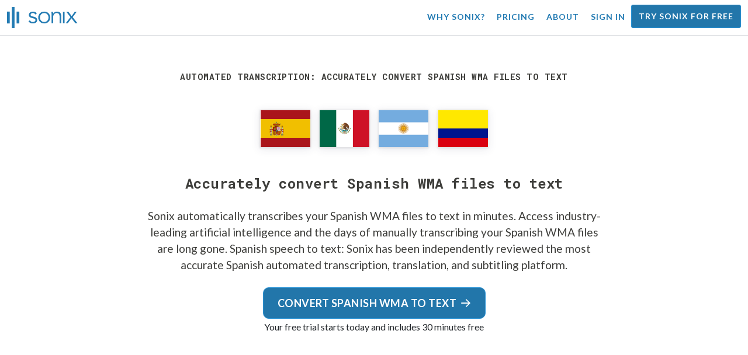

--- FILE ---
content_type: text/html; charset=utf-8
request_url: https://sonix.ai/convert-spanish-wma-files-to-text
body_size: 10801
content:
<!DOCTYPE html><html lang="en"><head><title>Accurately convert Spanish WMA files to text | Sonix</title><script>window.dataLayer = window.dataLayer || [];
dataLayer.push({'userId': ''});
dataLayer.push({'sonixId': ''});
dataLayer.push({'sonixIsCustomer': ''});</script><script>(function(w,d,s,l,i){w[l]=w[l]||[];w[l].push({'gtm.start': new Date().getTime(),event:'gtm.js'});var f=d.getElementsByTagName(s)[0], j=d.createElement(s),dl=l!='dataLayer'?'&l='+l:'';j.async=true;j.src= 'https://www.googletagmanager.com/gtm.js?id='+i+dl;f.parentNode.insertBefore(j,f); })(window,document,'script','dataLayer','GTM-TLWL6QS');</script><script>// Push pageview event after GTM loads
dataLayer.push({
  'event': 'page_view',
  'page_path': window.location.pathname,
  'page_title': document.title,
  'page_location': window.location.href
});</script><meta charset="utf-8" /><meta content="width=device-width, initial-scale=1, minimum-scale=1, shrink-to-fit=no" name="viewport" /><meta content="#237bb3" name="theme-color" /><meta content="Sonix is the best way for you to convert Spanish WMA files to text using our cutting-edge speech-to-text technology. Sonix has been independently reviewed as the most accurate Spanish transcription, translation, and subtitling service. Try Sonix for free today!" name="description" /><meta content="on" http-equiv="x-dns-prefetch-control" /><link href="//ajax.googleapis.com" rel="dns-prefetch" /><link href="//fonts.googleapis.com" rel="dns-prefetch" /><link href="//cdnjs.cloudflare.com" rel="dns-prefetch" /><link href="//www.googletagmanager.com" rel="dns-prefetch" /><link href="https://sonix.ai/convert-spanish-wma-files-to-text" rel="canonical" /><link href="https://sonix.ai/convert-spanish-wma-files-to-text" hreflang="x-default" rel="alternate" /><link href="https://sonix.ai/convert-spanish-wma-files-to-text" hreflang="en" rel="alternate" /><link href="https://sonix.ai/es/convert-spanish-wma-files-to-text" hreflang="es" rel="alternate" /><link href="https://sonix.ai/de/convert-spanish-wma-files-to-text" hreflang="de" rel="alternate" /><link href="https://sonix.ai/fr/convert-spanish-wma-files-to-text" hreflang="fr" rel="alternate" /><link href="https://sonix.ai/ru/convert-spanish-wma-files-to-text" hreflang="ru" rel="alternate" /><link href="https://sonix.ai/pt/convert-spanish-wma-files-to-text" hreflang="pt" rel="alternate" /><link href="https://sonix.ai/nl/convert-spanish-wma-files-to-text" hreflang="nl" rel="alternate" /><link href="https://sonix.ai/zh/convert-spanish-wma-files-to-text" hreflang="zh" rel="alternate" /><link href="https://sonix.ai/tr/convert-spanish-wma-files-to-text" hreflang="tr" rel="alternate" /><link href="https://sonix.ai/da/convert-spanish-wma-files-to-text" hreflang="da" rel="alternate" /><link href="https://sonix.ai/ja/convert-spanish-wma-files-to-text" hreflang="ja" rel="alternate" /><meta content="Accurately convert Spanish WMA files to text | Sonix" itemprop="name" /><meta content="Sonix is the best way for you to convert Spanish WMA files to text using our cutting-edge speech-to-text technology. Sonix has been independently reviewed as the most accurate Spanish transcription, translation, and subtitling service. Try Sonix for free today!" itemprop="description" /><meta content="https://sonix.ai/sonix-share-image.jpg" itemprop="image" /><meta content="summary" name="twitter:card" /><meta content="@trysonix" name="twitter:site" /><meta content="Accurately convert Spanish WMA files to text | Sonix" name="twitter:title" /><meta content="Sonix is the best way for you to convert Spanish WMA files to text using our cutting-edge speech-to-text technology. Sonix has been independently reviewed as the most accurate Spanish transcription, translation, and subtitling service. Try Sonix for free today!" name="twitter:description" /><meta content="@trysonix" name="twitter:creator" /><meta content="https://sonix.ai/sonix-share-image.jpg" name="twitter:image:src" /><meta content="Accurately convert Spanish WMA files to text | Sonix" property="og:title" /><meta content="article" property="og:type" /><meta content="https://sonix.ai/convert-spanish-wma-files-to-text" property="og:url" /><meta content="https://sonix.ai/sonix-share-image.jpg" property="og:image" /><meta content="https://sonix.ai/sonix-share-image.jpg" property="og:image:secure_url" /><meta content="Sonix is the best way for you to convert Spanish WMA files to text using our cutting-edge speech-to-text technology. Sonix has been independently reviewed as the most accurate Spanish transcription, translation, and subtitling service. Try Sonix for free today!" property="og:description" /><meta content="Sonix" property="og:site_name" /><meta content="en" property="og:locale" /><meta content="1013691755439806" property="fb:admins" /><script src="//d2wy8f7a9ursnm.cloudfront.net/v4/bugsnag.min.js"></script><script>window.bugsnagClient = bugsnag({
  apiKey: '93e57eeb3b18542fed46e12c5b7cd686',
  appVersion: '1.1',
  user: {"id":null,"name":null,"email":null}
})</script><script>/*! loadCSS. [c]2017 Filament Group, Inc. MIT License */
/* This file is meant as a standalone workflow for
- testing support for link[rel=preload]
- enabling async CSS loading in browsers that do not support rel=preload
- applying rel preload css once loaded, whether supported or not.
*/
(function (w) {
  "use strict";
  // rel=preload support test
  if (!w.loadCSS) {
    w.loadCSS = function () {
    };
  }
  // define on the loadCSS obj
  var rp = loadCSS.relpreload = {};
  // rel=preload feature support test
  // runs once and returns a function for compat purposes
  rp.support = (function () {
    var ret;
    try {
      ret = w.document.createElement("link").relList.supports("preload");
    } catch (e) {
      ret = false;
    }
    return function () {
      return ret;
    };
  })();

  // if preload isn't supported, get an asynchronous load by using a non-matching media attribute
  // then change that media back to its intended value on load
  rp.bindMediaToggle = function (link) {
    // remember existing media attr for ultimate state, or default to 'all'
    var finalMedia = link.media || "all";

    function enableStylesheet() {
      // unbind listeners
      if (link.addEventListener) {
        link.removeEventListener("load", enableStylesheet);
      } else if (link.attachEvent) {
        link.detachEvent("onload", enableStylesheet);
      }
      link.setAttribute("onload", null);
      link.media = finalMedia;
    }

    // bind load handlers to enable media
    if (link.addEventListener) {
      link.addEventListener("load", enableStylesheet);
    } else if (link.attachEvent) {
      link.attachEvent("onload", enableStylesheet);
    }

    // Set rel and non-applicable media type to start an async request
    // note: timeout allows this to happen async to let rendering continue in IE
    setTimeout(function () {
      link.rel = "stylesheet";
      link.media = "only x";
    });
    // also enable media after 3 seconds,
    // which will catch very old browsers (android 2.x, old firefox) that don't support onload on link
    setTimeout(enableStylesheet, 3000);
  };

  // loop through link elements in DOM
  rp.poly = function () {
    // double check this to prevent external calls from running
    if (rp.support()) {
      return;
    }
    var links = w.document.getElementsByTagName("link");
    for (var i = 0; i < links.length; i++) {
      var link = links[i];
      // qualify links to those with rel=preload and as=style attrs
      if (link.rel === "preload" && link.getAttribute("as") === "style" && !link.getAttribute("data-loadcss")) {
        // prevent rerunning on link
        link.setAttribute("data-loadcss", true);
        // bind listeners to toggle media back
        rp.bindMediaToggle(link);
      }
    }
  };

  // if unsupported, run the polyfill
  if (!rp.support()) {
    // run once at least
    rp.poly();

    // rerun poly on an interval until onload
    var run = w.setInterval(rp.poly, 500);
    if (w.addEventListener) {
      w.addEventListener("load", function () {
        rp.poly();
        w.clearInterval(run);
      });
    } else if (w.attachEvent) {
      w.attachEvent("onload", function () {
        rp.poly();
        w.clearInterval(run);
      });
    }
  }


  // commonjs
  if (typeof exports !== "undefined") {
    exports.loadCSS = loadCSS;
  }
  else {
    w.loadCSS = loadCSS;
  }
}(typeof global !== "undefined" ? global : this) );</script><script src="https://kit.fontawesome.com/ab8a76ed57.js" crossorigin="anonymous" async="async"></script><script>WebFontConfig = {
  google: { families: ['Lato:300,400,700', 'Roboto+Mono:400,700&display=swap'] }
};
(function(d) {
  var wf = d.createElement('script'), s = d.scripts[0];
  wf.src = 'https://ajax.googleapis.com/ajax/libs/webfont/1.6.26/webfont.js';
  wf.async = true;
  s.parentNode.insertBefore(wf, s);
})(document);</script><link href="/apple-touch-icon.png?v=7k4vWN7x9l" rel="apple-touch-icon" sizes="180x180" /><link href="/favicon-32x32.png?v=7k4vWN7x9l" rel="icon" sizes="32x32" type="image/png" /><link href="/favicon-16x16.png?v=7k4vWN7x9l" rel="icon" sizes="16x16" type="image/png" /><link href="/site.webmanifest?v=7k4vWN7x9l" rel="manifest" /><link color="#2276aa" href="/safari-pinned-tab.svg?v=7k4vWN7x9l" rel="mask-icon" /><link href="/favicon.ico?v=7k4vWN7x9l" rel="shortcut icon" /><meta content="Sonix" name="apple-mobile-web-app-title" /><meta content="Sonix" name="application-name" /><meta content="#2276aa" name="msapplication-TileColor" /><meta content="#ffffff" name="theme-color" /><link rel="stylesheet" href="/packs/css/corp-0d0900d1.css" media="screen" /><script src="/packs/js/corp-b6e066446a424c52f688.js"></script><script async="" src="https://accounts.google.com/gsi/client"></script></head><body id="page--top"><noscript><iframe height="0" src="https://www.googletagmanager.com/ns.html?id=GTM-TLWL6QS" style="display:none;visibility:hidden" width="0"></iframe></noscript><div class="fixed-top corp-top"><nav class="navbar navbar-expand-md navbar-blue" role="navigation"><div class="container-fluid"><a class="navbar-brand" href="/"><img width="121px" height="36px" style="max-height: 2.25rem;" alt="Sonix Home | Automatically transcribe your audio and video with the latest artificial intelligence technology" src="/packs/media/images/brand/sonix-logo-corp-blue-e410f51ea5d828c873016d7e925b9386.svg" /></a><button aria-controls="navbarNavDropdown" aria-expanded="false" aria-label="Toggle navigation" class="navbar-toggler navbar-toggler-right" data-bs-target="#navbarNavDropdown" data-bs-toggle="collapse" type="button"><span class="navbar-toggler-icon"></span></button><div class="collapse navbar-collapse" id="navbarNavDropdown"><ul class="navbar-nav"></ul><ul class="navbar-nav ms-auto"><li class="nav-item"><a class="nav-link" href="/features">Why Sonix?</a></li><li class="nav-item"><a class="nav-link" href="/pricing">Pricing</a></li><li class="nav-item"><a class="nav-link" href="/about">About</a></li><li class="nav-item"><a class="nav-link me-2" href="/accounts/sign_in">Sign in</a></li><li class="nav-item"><a class="nav-link btn btn-cta" href="/accounts/sign_up">Try Sonix for free</a></li></ul></div></div></nav></div><header class="background--corp-full-width py-5"><div class="header--headline"><div class="container"><div class="row justify-content-center"><div class="col-sm-12 col-lg-10 text-md-center"><div class="header--icon"><h1 class="mb-5">Automated transcription: Accurately convert Spanish WMA files to text</h1><i class="fa-4x flag-icon mx-2 shadow--box-sm flag-icon-es"></i><i class="fa-4x flag-icon mx-2 shadow--box-sm flag-icon-mx"></i><i class="fa-4x flag-icon mx-2 shadow--box-sm flag-icon-ar"></i><i class="fa-4x flag-icon mx-2 shadow--box-sm flag-icon-co"></i></div><h2 class="cd-headline letters type mb-0">Accurately convert Spanish WMA files to text</h2><p class="text--size-1200rem mb-4 px-md-5 mx-md-4">Sonix automatically transcribes your Spanish WMA files to text in minutes. Access industry-leading artificial intelligence and the days of manually transcribing your Spanish WMA files are long gone.&nbsp;<a target="_blank" class="text--color" href="/languages/transcribe-spanish-audio?filetype=wma">Spanish speech to text:</a>&nbsp;Sonix has been independently reviewed the most accurate Spanish automated transcription, translation, and subtitling platform.</p><div class="header--cta"><a class="btn btn-primary btn-lg btn-radius-10 mb-1" href="/accounts/sign_up?utm_campaign=convert-language-filetypes&amp;utm_medium=seo&amp;utm_source=lp&amp;utm_term=convert-spanish-wma">Convert Spanish WMA to text<i class="far fa-arrow-right ms-2"></i></a><div class="header--cta-text">Your free trial starts today and includes 30 minutes free</div></div></div></div></div></div></header><main><section class="section--box-shadow-none"><div class="container py-5"><div class="row"><div class="col-sm-12"><div class="divider--title"><div class="divider--line"></div><div class="divider--title-content"><h2>Thousands of Sonix customers convert their Spanish WMA files to text&nbsp;<img draggable="false" title=":sparkling_heart:" alt="💖" src="https://cdnjs.cloudflare.com/ajax/libs/twemoji/11.1.0/2/svg/1f496.svg" class="emoji"></h2></div><div class="divider--line"></div></div></div></div><div class="row"><div class="col-sm-12"><div class="scroller--wrapper"><ul id="scroller-logos"><li><img class="img-fluid" alt="Google uses automated transcription by Sonix to create Spanish WMA files to text" title="Google automatically transcribes, translates, subtitles, and organizes their audio and video files with Sonix. Loved by millions of users worldwide." src="/packs/media/images/corp/logos/sonix-customer-google-ccc2300f176e6d8728daf2e0ac192bc9.png" /></li><li><img class="img-fluid" alt="Microsoft uses automated transcription by Sonix to create Spanish WMA files to text" title="Microsoft automatically transcribes, translates, subtitles, and organizes their audio and video files with Sonix. Loved by millions of users worldwide." src="/packs/media/images/corp/logos/sonix-customer-microsoft-c30479fded1ee64e7c682a3abd7830ca.png" /></li><li><img class="img-fluid" alt="NBC Universal uses automated transcription by Sonix to create Spanish WMA files to text" title="NBC Universal automatically transcribes, translates, subtitles, and organizes their audio and video files with Sonix. Loved by millions of users worldwide." src="/packs/media/images/corp/logos/sonix-customer-nbc-universal-c90c36bd7d4e6556ed293a5ab8edc04c.png" /></li><li><img class="img-fluid" alt="ESPN uses automated transcription by Sonix to create Spanish WMA files to text" title="ESPN automatically transcribes, translates, subtitles, and organizes their audio and video files with Sonix. Loved by millions of users worldwide." src="/packs/media/images/corp/logos/sonix-customer-espn-f1e33f34011faf8a1f0261f8f2b0c0f4.png" /></li><li><img class="img-fluid" alt="Stanford University uses automated transcription by Sonix to create Spanish WMA files to text" title="Stanford University automatically transcribes, translates, subtitles, and organizes their audio and video files with Sonix. Loved by millions of users worldwide." src="/packs/media/images/corp/logos/sonix-customer-stanford-fff124a302a7f087792f318e472a697f.png" /></li><li><img class="img-fluid" alt="Yale University uses automated transcription by Sonix to create Spanish WMA files to text" title="Yale University automatically transcribes, translates, subtitles, and organizes their audio and video files with Sonix. Loved by millions of users worldwide." src="/packs/media/images/corp/logos/sonix-customer-yale-1e8dbbb1cb64ff43b9df835aefd914c7.png" /></li><li><img class="img-fluid" alt="ABC News uses automated transcription by Sonix to create Spanish WMA files to text" title="ABC News automatically transcribes, translates, subtitles, and organizes their audio and video files with Sonix. Loved by millions of users worldwide." src="/packs/media/images/corp/logos/sonix-customer-abc-news-7ffba98bf6790b0fc96684ecb968db07.png" /></li><li><img class="img-fluid" alt="Quartz uses automated transcription by Sonix to create Spanish WMA files to text" title="Quartz automatically transcribes, translates, subtitles, and organizes their audio and video files with Sonix. Loved by millions of users worldwide." src="/packs/media/images/corp/logos/sonix-customer-quartz-ab3881748b99f8d2fb6a7c02a55b26a3.png" /></li><li><img class="img-fluid" alt="CNBC uses automated transcription by Sonix to create Spanish WMA files to text" title="CNBC automatically transcribes, translates, subtitles, and organizes their audio and video files with Sonix. Loved by millions of users worldwide." src="/packs/media/images/corp/logos/sonix-customer-cnbc-c85aa54ae8ba3ef8330d960779f6df41.png" /></li><li><img class="img-fluid" alt="CIBC uses automated transcription by Sonix to create Spanish WMA files to text" title="CIBC automatically transcribes, translates, subtitles, and organizes their audio and video files with Sonix. Loved by millions of users worldwide." src="/packs/media/images/corp/logos/sonix-customer-cibc-a5e101bd74b192eb064e4c42706339fe.png" /></li><li><img class="img-fluid" alt="University of Arizona uses automated transcription by Sonix to create Spanish WMA files to text" title="University of Arizona automatically transcribes, translates, subtitles, and organizes their audio and video files with Sonix. Loved by millions of users worldwide." src="/packs/media/images/corp/logos/sonix-customer-university-of-arizona-9f3c05a970202464ed906766b4fa6629.png" /></li></ul><script>var slider = tns({
  container: '#scroller-logos',
  controls: false,
  items: 2,
  speed: 500,
  autoplay: true,
  autoplayHoverPause: true,
  autoplayTimeout: 1800,
  nav: false,
  autoplayButtonOutput: false,
  gutter: 16,
  responsive: {
    768: {
      items: 3
    },
    1200: {
      items: 4
    }
  }
});</script></div></div></div></div><div class="container pb-5"><div class="row"><div class="col-sm-12"><div class="corp-breadcrumbs"><a href="/">Home</a> &raquo; <a href="/languages">Supported languages</a> &raquo; <a href="/online-spanish-transcription-software">Spanish</a> &raquo; Convert Spanish WMA files to text</div></div><div class="col-sm-12"><div class="divider--title"><div class="divider--line"></div><div class="divider--title-content"><h2>What&#39;s the best way to convert Spanish WMA files to text?&nbsp;<img draggable="false" title=":clipboard:" alt="📋" src="https://cdnjs.cloudflare.com/ajax/libs/twemoji/11.1.0/2/svg/1f4cb.svg" class="emoji"></h2></div><div class="divider--line"></div></div></div></div><div class="row justify-content-between mt-4"><div class="col-sm-12 col-lg-8"><h3>Use Sonix to convert Spanish WMA files to text</h3><p>Follow these six easy steps to quickly and easily convert your Spanish WMA files to text:</p><ul class="list-group list-group-hover mb-3"><li class="list-group-item"><div class="media"><div class="media-body col-8"><h4>Step 1: Log into your Sonix account</h4><p><a target="_blank" class="link--underline" href="/accounts/sign_up">If you don&#39;t have one, you can sign up for Sonix&#39;s free account</a>—30 minutes of free transcription/translation.</p></div><img class="col-4 align-self-center img-fluid img-border img-magnify" data-toggle="modal" data-target="#imageMagnifyModal" title="Step 1: Login screen" alt="Log into your Sonix account" src="/packs/media/images/landing/screenshots/convert_language_filetype/convert-to-text-step-1-b46121b4915635b871a29fbb0db287a0.jpg" /></div></li><li class="list-group-item"><div class="media"><div class="media-body col-8"><h4>Step 2: Upload your Spanish WMA file</h4><p>In Sonix, click “Upload” and locate the Spanish WMA file on your computer.</p></div><img class="col-4 align-self-center img-fluid img-border img-magnify" data-toggle="modal" data-target="#imageMagnifyModal" title="Step 2: Upload your Spanish WMA file" alt="Upload your %{v_language} %{v_filetype} file to Sonix" src="/packs/media/images/landing/screenshots/convert_language_filetype/convert-to-text-step-2-38e7f2960171d038a79c6b9d43335137.jpg" /></div></li><li class="list-group-item"><div class="media"><div class="media-body col-8"><h4>Step 3: Choose language: Spanish</h4><p>Select Spanish in the dropdown that asks &#39;What language was spoken?.&#39; Then, click the “Transcribe” button.</p></div><img class="col-4 align-self-center img-fluid img-border img-magnify" data-toggle="modal" data-target="#imageMagnifyModal" title="Step 3: Choose Spanish from the Sonix language dropdown" alt="Tell Sonix the language that was spoken in your file: %{v_language}" src="/packs/media/images/landing/screenshots/convert_language_filetype/convert-to-text-step-3-a850038e7fcb183a2dab95dddc504818.jpg" /></div></li><li class="list-group-item"><div class="media"><div class="media-body col-8"><h4 class="mb-0">Step 4: Sonix transcribes your WMA file</h4><p>Sonix automatically transcribes your Spanish WMA file and converts it to Spanish text.</p></div><img class="col-4 align-self-center img-fluid img-border img-magnify" data-toggle="modal" data-target="#imageMagnifyModal" title="Step 4: Let Sonix transcribe your Spanish WMA file" alt="Sonix will use its advanced transcription algorithms to convert your %{v_language} %{v_filetype} file to text" src="/packs/media/images/landing/screenshots/convert_language_filetype/convert-to-text-step-4-6157a893b3b52b36e3fa16081226a11c.jpg" /></div></li><li class="list-group-item"><div class="media"><div class="media-body col-8"><h4>Step 5: Polish your Spanish transcript</h4><p>Edit your Spanish transcript by typing directly into your browser to correct any words that were not transcribed perfectly.</p></div><img class="col-4 align-self-center img-fluid img-border img-magnify" data-toggle="modal" data-target="#imageMagnifyModal" title="Step 5: Edit and polish your Spanish transcript in our editor" alt="Use the Sonix AudioText Editor to polish your %{v_language} transcript" src="/packs/media/images/landing/screenshots/convert_language_filetype/convert-to-text-step-5-e32981ce9b3b388741a3b51737f40308.jpg" /></div></li><li class="list-group-item"><div class="media"><div class="media-body col-8"><h4>Step 6: Export Spanish text</h4><p>Export the Spanish text to any format you want including MS Word, PDF, subtitles, or a simple text file. </p></div><img class="col-4 align-self-center img-fluid img-border img-magnify" data-toggle="modal" data-target="#imageMagnifyModal" title="Step 6: Export the Spanish transcript to your favorite file format file" alt="Export the %{v_language} transcript to MS Word, PDF, Subtitles, or as a text file." src="/packs/media/images/landing/screenshots/convert_language_filetype/convert-to-text-step-6-61c0dc9c570b4b94aef77bd6208f6b39.jpg" /></div></li></ul><p>All done! You have now successfully converted your Spanish WMA file to text!</p></div><div class="col-sm-12 col-lg-4"><div class="pb-4"><h3>How to improve the accuracy of your Spanish transcripts?</h3><p>Start by improving the quality of the Spanish WMA file that you upload to Sonix. Please use high quality recording equipment, recording in a quiet environment, and ensure that your speakers are speaking clearly to ensure that your transcript is as accurate as possible.</p></div><div class="pb-4"><h3>Any advice for the Spanish WMA file that I upload?</h3><p>Yes, please do not over-compress or over-filter the audio track of your Spanish WMA file. By uploading a high quality version of your audio, we can give you the best level of accuracy.</p></div><div class="pb-4"><h3>Aside from WMA, do you support other types of audio/video files?</h3><p>Yes, we do! You can convert the following file types in Spanish with Sonix:</p><ul class="list-group"><li class="list-group-item"><a class="d-block link--arrow-right" href="https://sonix.ai/convert-spanish-ogv-files-to-text">Convert Spanish OGV files to text</a></li><li class="list-group-item"><a class="d-block link--arrow-right" href="https://sonix.ai/convert-spanish-mus-files-to-text">Convert Spanish MUS files to text</a></li><li class="list-group-item"><a class="d-block link--arrow-right" href="https://sonix.ai/convert-spanish-weba-files-to-text">Convert Spanish WEBA files to text</a></li><li class="list-group-item"><a class="d-block link--arrow-right" href="https://sonix.ai/convert-spanish-vob-files-to-text">Convert Spanish VOB files to text</a></li><li class="list-group-item"><a class="d-block link--arrow-right" href="https://sonix.ai/convert-spanish-aif-files-to-text">Convert Spanish AIF files to text</a></li></ul></div></div></div></div><div class="container mb-5"><div class="row"><div class="col-sm-12"><div class="divider--title"><div class="divider--line"></div><div class="divider--title-content"><h2>What customers say about Sonix&#39;s automated transcription&nbsp;<img draggable="false" title=":cupid:" alt="💘" src="https://cdnjs.cloudflare.com/ajax/libs/twemoji/11.1.0/2/svg/1f498.svg" class="emoji"></h2></div><div class="divider--line"></div></div></div></div><div class="row justify-content-center"><div class="col-sm-12 col-md-6"><div class="text-center"><div class="mb-5"><div class="text--size-2000rem"><i class="fas fa-star text--color-yellow"></i><i class="fas fa-star text--color-yellow"></i><i class="fas fa-star text--color-yellow"></i><i class="fas fa-star text--color-yellow"></i><i class="fas fa-star text--color-yellow"></i></div><div class="text--color-meta-dark">4.98 rating from 203 reviews</div></div></div></div></div><div class="row"><div class="col-md-6 col-lg-4 mb-3"><div class="card testimonial" lang="en-us"><div class="card-body"><div class="mb-2"><i class="fas fa-star text--color-yellow"></i><i class="fas fa-star text--color-yellow"></i><i class="fas fa-star text--color-yellow"></i><i class="fas fa-star text--color-yellow"></i><i class="fas fa-star text--color-yellow"></i></div><blockquote class="blockquote mb-0">I was simply <strong>awed by speed and accuracy</strong> of your transcription service. <div class="blockquote-footer mt-2 text--size-900rem">Myung K. from <cite title="">Queens, NY, USA</cite></div></blockquote></div></div></div><div class="col-md-6 col-lg-4 mb-3"><div class="card testimonial" lang="en-us"><div class="card-body"><div class="mb-2"><i class="fas fa-star text--color-yellow"></i><i class="fas fa-star text--color-yellow"></i><i class="fas fa-star text--color-yellow"></i><i class="fas fa-star text--color-yellow"></i><i class="fas fa-star text--color-yellow"></i></div><blockquote class="blockquote mb-0"><strong>I love how accurate the software is!</strong> The way you can play audio as you go through the text or click on any part of the text to hear the audio is amazing. <div class="blockquote-footer mt-2 text--size-900rem">Bruce I. from <cite title="">San Diego, CA USA</cite></div></blockquote></div></div></div><div class="col-md-6 col-lg-4 mb-3"><div class="card testimonial" lang="en-us"><div class="card-body"><div class="mb-2"><i class="fas fa-star text--color-yellow"></i><i class="fas fa-star text--color-yellow"></i><i class="fas fa-star text--color-yellow"></i><i class="fas fa-star text--color-yellow"></i><i class="fas fa-star text--color-yellow"></i></div><blockquote class="blockquote mb-0"><strong>Blown away by what it does!</strong> Accuracy, ease of use, affordability, simple straightforward interface with well thought out additional tools and functions. Superb! <div class="blockquote-footer mt-2 text--size-900rem">Trey S. from <cite title="">Houston, TX</cite></div></blockquote></div></div></div><div class="col-md-6 col-lg-4 mb-3"><div class="card testimonial" lang="en-us"><div class="card-body"><div class="mb-2"><i class="fas fa-star text--color-yellow"></i><i class="fas fa-star text--color-yellow"></i><i class="fas fa-star text--color-yellow"></i><i class="fas fa-star text--color-yellow"></i><i class="fas fa-star text--color-yellow"></i></div><blockquote class="blockquote mb-0">I <strong>love the efficiency, accuracy, and simplicity</strong> of going through the transcript to edit and then save it into word. Seamless. <div class="blockquote-footer mt-2 text--size-900rem">Debbee L. from <cite title="">Seattle, WA, USA</cite></div></blockquote></div></div></div><div class="col-md-6 col-lg-4 mb-3"><div class="card testimonial" lang="en-us"><div class="card-body"><div class="mb-2"><i class="fas fa-star text--color-yellow"></i><i class="fas fa-star text--color-yellow"></i><i class="fas fa-star text--color-yellow"></i><i class="fas fa-star text--color-yellow"></i><i class="fas fa-star text--color-yellow"></i></div><blockquote class="blockquote mb-0">I love it! It basically <strong>nailed every word.</strong> <div class="blockquote-footer mt-2 text--size-900rem">Mark P. from <cite title="">Los Angeles, CA USA</cite></div></blockquote></div></div></div><div class="col-md-6 col-lg-4 mb-3"><div class="card testimonial" lang="en-us"><div class="card-body"><div class="mb-2"><i class="fas fa-star text--color-yellow"></i><i class="fas fa-star text--color-yellow"></i><i class="fas fa-star text--color-yellow"></i><i class="fas fa-star text--color-yellow"></i><i class="fas fa-star text--color-yellow"></i></div><blockquote class="blockquote mb-0"><strong>Truly amazing.</strong> Saved me hours of work. And about 95% accurate which is great for a South African accent recording. <div class="blockquote-footer mt-2 text--size-900rem">Ruan C. from <cite title="">Pretoria, South Africa</cite></div></blockquote></div></div></div></div><div class="row justify-content-center"><div class="col-sm-12 col-md-6"><p class="text-center">Want to see more testimonials?<br /><a class="link--arrow-right text--weight-700" href="/testimonials">We have a lot more customer testimonials</a></p></div></div></div><div class="container py-5"><div class="row justify-content-center"><div class="col-sm-12 divider--title"><div class="divider--line"></div><div class="divider--title-content"><h2>Convert Spanish WMA files to text with Sonix&#32;<img draggable="false" title=":rocket:" alt="🚀" src="https://cdnjs.cloudflare.com/ajax/libs/twemoji/11.1.0/2/svg/1f680.svg" class="emoji"></h2></div><div class="divider--line"></div></div><div class="col-sm-12 col-md-8 text-center my-4"><p class="text--size-1100rem">Sonix automatically transcribes and translates your audio/video files in 53+ languages. Easily search, edit, and share your media files.&nbsp;Sonix uses advanced transcription and translation algorithms to convert your Spanish WMA files to text both fast and accurate.&nbsp;Fast, accurate, and affordable. Millions of users from all over the world.</p><div class="py-3"><a class="btn btn-primary mb-1 py-3" href="/accounts/sign_up?utm_campaign=convert-language-filetypes&amp;utm_medium=seo&amp;utm_source=lp&amp;utm_term=convert-spanish-wma"><span class="d-block text--size-1200rem"><i class="far fa-fw fa-arrow-right me-2"></i>Start converting Spanish WMA files to text</span></a><p class="d-block">Includes 30 minutes of free transcription</p></div></div></div></div><div aria-hidden="true" class="modal fade" id="imageMagnifyModal" role="dialog" style="z-index:3000;" tabindex="-1"><div class="modal-dialog" role="document"><div class="modal-content"><div class="modal-body"><div class="text--modal-header ms-3 py-1 text-start d-block position--relative text--color-white"><span id="imageTitle">&nbsp;</span><button aria-label="Close" class="text--modal-header close py-1 me-3 text--color-white position--absolute position--right-0 position--top-0" data-bs-dismiss="modal" type="button"><i class="fa fa-times fa-fw me-1"></i>Close</button></div><div class="position--relative" style="min-height: 384px;"><img class="img-fluid" id="imageMagnify" src="" /></div></div></div></div></div></section></main><div class="hidden"></div><div class="container-fluid py-5 bgcolor--fc-glass border-top--meta-light"><div class="container"><div class="row justify-content-center mt-5"><div class="col-4 col-md-3 col-lg-2"><img class="img-fluid img-border rounded-circle" alt="Let our support team help you with all of your automated transcription questions. Pictured: Christine Lee" src="/packs/media/images/corp/people/customer-support-christine-lee-phone-e78e391b873e242d3acd257edcd11f49.jpg" /></div><div class="col-8 col-md-6 col-lg-5"><p>Transcribe and translate confidently, knowing you’re backed by our award-winning team, who is ready to answer your questions.&nbsp;Get immediate help by visiting our&nbsp;<a class="text--color" href="https://help.sonix.ai/en/">Help Center</a>, <a class="text--color" href="/resources/">resources</a>, <a class="text--color" href="/step-by-step-tutorials">tutorials</a>, <a class="text--color" href="/introduction-to-sonix">and Introduction to Sonix videos</a>.</p><p class="mt-4"><a class="link--arrow-right text--weight-700" href="https://help.sonix.ai/en/">Visit our Help Center</a></p></div></div><div class="row mt-5"><div class="col-sm-12"><div class="divider--title"><div class="divider--line"></div><div class="divider--title-content"><h2>You might be interested in&nbsp;<img draggable="false" title=":thinking_face:" alt="🤔" src="https://cdnjs.cloudflare.com/ajax/libs/twemoji/11.1.0/2/svg/1f914.svg" class="emoji"></h2></div><div class="divider--line"></div></div></div></div><ul class="row justify-content-center list-unstyled pb-5"><li class="col-sm-12 col-md-4"><p class="text-center"><a class="text--color-meta" href="/audio-transcription">What&#39;s a simple way to transcribe my audio file?</a></p></li><li class="col-sm-12 col-md-4"><p class="text-center"><a class="text--color-meta" href="https://sonix.ai/resources/open-caption-vs-closed-caption/">What does closed caption mean</a></p></li><li class="col-sm-12 col-md-4"><p class="text-center"><a class="text--color-meta" href="/how-to-convert-audio-to-text">How do I to convert audio to text?</a></p></li><li class="col-sm-12 col-md-4"><p class="text-center"><a class="text--color-meta" href="https://sonix.ai/resources/transcriptionist-vs-captioner/">What does a transcriptionist do?</a></p></li><li class="col-sm-12 col-md-4"><p class="text-center"><a class="text--color-meta" href="/how-to-convert-vob-to-docx">What is a vob file</a></p></li><li class="col-sm-12 col-md-4"><p class="text-center"><a class="text--color-meta" href="/how-to-convert-m4a-to-text">What is a m4a file</a></p></li></ul></div></div><footer><div class="container-fluid"><div class="container py-5"><div class="row py-4"><div class="col-sm-6 col-lg-3 py-2 mb-4"><h4 class="mt-0 mb-2">Product Overview</h4><ul><li><a href="/features">Features</a></li><li><a href="/fast-transcription">Fast transcription</a></li><li><a href="/verbatim-transcription">Verbatim transcription</a></li><li><a href="/real-time-transcription">Real-time transcription</a></li><li><a href="/medical-transcription">Medical transcription</a></li></ul></div><div class="col-sm-6 col-lg-3 py-2 mb-4"><h4 class="mt-0 mb-2">Product Features</h4><ul><li><a href="/features/ai-analysis">AI analysis tools</a></li><li><a href="/automated-transcription">Automatic transcription software</a></li><li><a href="/seo-friendly-media-player">SEO-friendly media player</a></li><li><a href="/automated-subtitles-and-captions">Add subtitles to video</a></li><li><a href="/transcribe-youtube-videos">Transcribe YouTube videos</a></li><li><a href="/transcriptionists">Transcript clean-up</a></li></ul></div><div class="col-sm-6 col-lg-3 py-2 mb-4"><h4 class="mt-0 mb-2">Learn more</h4><ul><li><a href="/pricing">Pricing</a></li><li><a href="/customers">Customers</a></li><li><a href="/testimonials">Testimonials</a></li><li><a href="/why-transcribe">Five reasons to transcribe</a></li><li><a href="/how-to-capture-great-audio">How to capture great audio</a></li></ul></div><div class="col-sm-6 col-lg-3 py-2 mb-4"><h4 class="mt-0 mb-2">Support</h4><ul><li><a href="/introduction-to-sonix">Introduction to Sonix</a></li><li><a href="/faq">Frequently asked questions</a></li><li><a href="/resources/">Resources</a></li><li><a href="https://help.sonix.ai/en/">Help center</a></li></ul></div><div class="col-sm-6 col-lg-3 py-2 mb-4"><h4 class="mb-2">Sonix Legal</h4><ul><li><a href="/legal">Legal overview</a></li><li><a href="/legal/features">Legal features</a></li><li><a href="/legal/pricing">Legal pricing</a></li><li><a href="/legal/contact-legal-sales">Contact legal sales</a></li></ul><h4 class="mt-4 mb-2">Legal use cases</h4><ul><li><a href="/lawyers">Court reporters</a></li><li><a href="/lawyers">Investigators</a></li><li><a href="/lawyers">Lawyers</a></li><li><a href="/legal-firms">Legal firms</a></li></ul></div><div class="col-sm-6 col-lg-3 py-2 mb-4"><h4 class="mb-2">For Professionals</h4><ul><li><a href="/journalists">Journalists</a></li><li><a href="/researchers">Researchers</a></li><li><a href="/video">Video producers</a></li><li><a href="/podcasters">Podcasters</a></li><li><a href="/coaches">Coaches</a></li><li><a href="/students">Students</a></li><li><a href="/marketers">Marketers</a></li><li><a href="/filmmakers">Filmmakers</a></li></ul></div><div class="col-sm-6 col-lg-6 py-2 mb-4"><h4 class="mt-0 mb-2">For Businesses</h4><ul><li><a href="/enterprise">Enterprise</a></li><li><a href="/education">Education</a></li><li><a href="/newsrooms">Newsrooms</a></li><li><a href="/nonprofits">Non-profits</a></li><li><a href="/radio-stations">Radio stations</a></li><li><a href="/research-firms">Research firms</a></li><li><a href="/sales-teams">Sales teams</a></li><li><a href="/transcription-agencies">Transcription agencies</a></li><li><a href="/clinical-research">Clinical research teams</a></li><li><a href="/media-monitoring">Media monitoring</a></li><li><a href="/make-web-content-accessible">Accessibility</a></li></ul></div><div class="col-sm-6 col-lg-3 py-2 mb-4"><h4 class="mt-0 mb-2">Transcribe your files</h4><ul><li><a href="/languages">Languages we transcribe</a></li><li><a href="/translate-video">Translate video to any language</a></li><li><a href="/speech-to-text-all-supported-file-formats">File formats we transcribe</a></li><li><a href="/audio-to-text-file-formats">Audio file formats</a></li><li><a href="/video-to-text-file-formats">Video file formats</a></li></ul></div><div class="col-sm-12 col-lg-9 py-2 mb-4"><h4 class="mt-0 mb-2">Video Conferencing</h4><div class="row"><ul class="col-sm-12 col-lg-4"><li><a href="/how-to-transcribe-a-zoom-meeting">Zoom transcription</a></li><li><a href="/how-to-transcribe-a-gotomeeting-recording">GoToMeeting transcription</a></li><li><a href="/how-to-transcribe-a-google-meet-recording">Google Meet transcription</a></li><li><a href="/how-to-transcribe-a-loom-recording">Loom transcription</a></li><li><a href="/how-to-transcribe-a-uberconference-meeting">UberConference transcription</a></li></ul><ul class="col-sm-12 col-lg-4"><li><a href="/how-to-transcribe-a-webex-meeting">WebEx transcription</a></li><li><a href="/how-to-transcribe-a-skype-call">Skype call transcription</a></li><li><a href="/how-to-transcribe-a-ringcentral-meeting">RingCentral meeting transcription</a></li><li><a href="/how-to-transcribe-a-microsoft-teams-meeting">Microsoft Teams meeting transcription</a></li><li><a href="/how-to-transcribe-a-join-me-meeting">Join.me meeting transcription</a></li><li><a href="/how-to-transcribe-a-bluejeans-meeting">BlueJeans meeting transcription</a></li></ul></div></div><div class="col-sm-6 col-lg-3 py-2 mb-4"><h4 class="mt-0 mb-2">Partners</h4><ul><li><a href="https://sonix.ai/api">Sonix API</a></li><li><a href="https://sonix.ai/docs/api">API documentation</a></li><li><a href="https://my.sonix.ai/api">API dashboard</a></li><li><a href="/affiliates">Affiliate program</a></li></ul></div><div class="col-sm-6 col-lg-3 py-2 mb-4"><h4 class="mt-0 mb-2">Company</h4><ul><li><a href="/about">About</a></li><li><a href="/careers">Careers — We&#39;re hiring!</a></li><li><a href="/press">Press</a></li><li><a href="/contact">Contact</a></li><li><a href="/security">Security</a></li></ul></div></div><div class="d-block position--relative"><div class="hocus-pocus-hare"><span class="hare" data-balloon="Spreading transcription joy – turning your spoken words into delightful text magic!" data-balloon-color="secondary" data-balloon-length="large" data-balloon-pos="right"></span></div></div></div></div><div class="container-fluid footer--border-top"><div class="container"><div class="row py-2 justify-content-center"><div class="col-sm-12 col-md-9 col-lg-8 py-3"><div class="d-md-flex flex-row text-center text-md-start"><a class="display-flex" href="/"><img style="max-height: 2.25rem;" alt="Sonix converts your audio to text. It is 2026&#39;s best online transcription service." src="/packs/media/images/brand/sonix-logo-corp-white-2b399abd5a56185f468b9a5ef2cf5e2f.svg" /></a><p class="footer-text text--size-1000rem px-4 text--color-white pt-4 pt-md-0">Sonix is the world’s most advanced <a class="text--color-white" href="/features">automated transcription</a>, <a class="text--color-white" href="/features/automated-translation">translation</a>, and <a class="text--color-white" href="/features/automated-subtitles">subtitling</a> platform. <a class="text--color-white" href="/fast-transcription">Fast</a>, <a class="text--color-white" href="/automated-transcription">accurate</a>, and <a class="text--color-white" href="/pricing">affordable</a>.</p></div></div><div class="col-sm-12 col-md-3 col-lg-4 py-3 text-center text-md-end"><p class="text--size-1400rem mb-0"><a class="me-2" href="https://www.facebook.com/trysonix/"><i class="fab fa-fw fa-facebook"></i><span class="sr-only sr-only-focusable">Facebook</span></a><a class="me-2" href="https://twitter.com/trysonix"><i class="fab fa-fw fa-twitter"></i><span class="sr-only sr-only-focusable">Twitter</span></a><a class="me-2" href="https://ke.linkedin.com/company/sonix-inc"><i class="fab fa-fw fa-linkedin"></i><span class="sr-only sr-only-focusable">LinkedIn</span></a></p></div></div></div></div><div class="container-fluid footer--border-top"><div class="container pb-4"><div class="row text--color-meta py-3"><div class="col-sm-12 text-center col-lg-6 text-lg-start pt-4 pt-md-2"><ul class="list-inline"><li class="list-inline-item text--size-1200rem"><a title="Convert audio to text: Learn about Sonix&#39;s automated transcription in English" href="https://sonix.ai/convert-spanish-wma-files-to-text"><i class="flag-icon shadow--box border-all flag-icon-us"></i></a></li><li class="list-inline-item text--size-1200rem"><a title="Convert audio to text: Learn about Sonix&#39;s automated transcription in Spanish" href="https://sonix.ai/es/convert-spanish-wma-files-to-text"><i class="flag-icon shadow--box border-all flag-icon-es"></i></a></li><li class="list-inline-item text--size-1200rem"><a title="Convert audio to text: Learn about Sonix&#39;s automated transcription in German" href="https://sonix.ai/de/convert-spanish-wma-files-to-text"><i class="flag-icon shadow--box border-all flag-icon-de"></i></a></li><li class="list-inline-item text--size-1200rem"><a title="Convert audio to text: Learn about Sonix&#39;s automated transcription in French" href="https://sonix.ai/fr/convert-spanish-wma-files-to-text"><i class="flag-icon shadow--box border-all flag-icon-fr"></i></a></li><li class="list-inline-item text--size-1200rem"><a title="Convert audio to text: Learn about Sonix&#39;s automated transcription in Russian" href="https://sonix.ai/ru/convert-spanish-wma-files-to-text"><i class="flag-icon shadow--box border-all flag-icon-ru"></i></a></li><li class="list-inline-item text--size-1200rem"><a title="Convert audio to text: Learn about Sonix&#39;s automated transcription in Portuguese" href="https://sonix.ai/pt/convert-spanish-wma-files-to-text"><i class="flag-icon shadow--box border-all flag-icon-pt"></i></a></li><li class="list-inline-item text--size-1200rem"><a title="Convert audio to text: Learn about Sonix&#39;s automated transcription in Dutch" href="https://sonix.ai/nl/convert-spanish-wma-files-to-text"><i class="flag-icon shadow--box border-all flag-icon-nl"></i></a></li><li class="list-inline-item text--size-1200rem"><a title="Convert audio to text: Learn about Sonix&#39;s automated transcription in Chinese" href="https://sonix.ai/zh/convert-spanish-wma-files-to-text"><i class="flag-icon shadow--box border-all flag-icon-cn"></i></a></li><li class="list-inline-item text--size-1200rem"><a title="Convert audio to text: Learn about Sonix&#39;s automated transcription in Turkish" href="https://sonix.ai/tr/convert-spanish-wma-files-to-text"><i class="flag-icon shadow--box border-all flag-icon-tr"></i></a></li><li class="list-inline-item text--size-1200rem"><a title="Convert audio to text: Learn about Sonix&#39;s automated transcription in Danish" href="https://sonix.ai/da/convert-spanish-wma-files-to-text"><i class="flag-icon shadow--box border-all flag-icon-dk"></i></a></li><li class="list-inline-item text--size-1200rem"><a title="Convert audio to text: Learn about Sonix&#39;s automated transcription in &lt;span class=&quot;translation_missing&quot; title=&quot;translation missing: en.locales.ja&quot;&gt;Ja&lt;/span&gt;" href="https://sonix.ai/ja/convert-spanish-wma-files-to-text"><i class="flag-icon shadow--box border-all flag-icon-jp"></i></a></li></ul><p class="text--size-1000rem mb-md-0">&copy; 2026 <a class="" href="https://sonix.ai/">Sonix, Inc.</a>&nbsp;Made with&nbsp;<span class="made-with d-inline-block"><i class="fa-fw fad fa-heart"></i></span>&nbsp;in San Francisco</p></div><div class="col-sm-12 text-center col-lg-6 text-lg-end"><ul><li><a class="link--underline-hover mx-1" href="/accounts/sign_in">Sign in</a></li><li><a class="link--underline-hover ms-2 me-1" href="/site-map">Sitemap</a></li><li><a class="link--underline-hover ms-2 me-1" href="/privacy">Privacy policy</a></li><li><a class="link--underline-hover mx-1" href="/terms">Terms of service</a></li></ul></div></div></div></div></footer><div class="extra"><div class="schema"><script type="application/ld+json">{
  "@context": "https://schema.org/",
  "@type": "Product",
  "image": "https://static.sonix.ai/product/4x3/sonix-automated-transcription.jpg",
  "name": "Automated transcription",
  "description": "Use Sonix to accurately convert audio to text with the latest AI technology. Then, easily polish the final transcript with Sonix&#39;s powerful online editor.",
  "brand": "Sonix",
  "logo" : "https://sonix.ai/sonix-logo.png",
  "offers": {
    "@type": "Offer",
    "availability": "http://schema.org/InStock",
    "url": "https://sonix.ai/pricing",
    "priceCurrency": "USD",
    "price": "10.00"
  },
  "aggregateRating": {
    "@type": "AggregateRating",
    "bestRating": "5",
    "worstRating": "1",
    "ratingCount": "203",
    "ratingValue": "4.982758620689655"
  },
  "review": [
    {
      "@type": "Review",
      "author": "Myung K.",
      "reviewBody": "I was simply awed by speed and accuracy of your transcription service.",
      "name": "Myung K. from San Diego, CA USA",
      "inLanguage": "en",
      "reviewRating": {
        "@type": "Rating",
        "bestRating": "5",
        "ratingValue": "5",
        "worstRating": "1"
      }
    },
    {
      "@type": "Review",
      "author": "Bruce I.",
      "reviewBody": "I love how accurate the software is! The way you can play audio as you go through the text or click on any part of the text to hear the audio is amazing.",
      "name": "Bruce I. from San Diego, CA USA",
      "inLanguage": "en",
      "reviewRating": {
        "@type": "Rating",
        "bestRating": "5",
        "ratingValue": "5",
        "worstRating": "1"
      }
    },
    {
      "@type": "Review",
      "author": "Trey S.",
      "reviewBody": "Blown away by what it does! Accuracy, ease of use, affordability, simple straightforward interface with well thought out additional tools and functions. Superb!",
      "name": "Trey S. from Houston, TX",
      "inLanguage": "en",
      "reviewRating": {
        "@type": "Rating",
        "bestRating": "5",
        "ratingValue": "5",
        "worstRating": "1"
      }
    },
    {
      "@type": "Review",
      "author": "Debbee L.",
      "description": "I love the efficiency, accuracy, and simplicity of going through the transcript to edit and then save it into word. Seamless.",
      "name": "Debbee L. from Seattle, WA, USA",
      "inLanguage": "en",
      "reviewRating": {
        "@type": "Rating",
        "bestRating": "5",
        "ratingValue": "5",
        "worstRating": "1"
      }
    }
  ]
}</script></div></div><script id="IntercomSettingsScriptTag">
//<![CDATA[
window.intercomSettings = {"app_id":"lkzg8vzl","session_duration":300000,"installation_type":"rails"};(function(){var w=window;var ic=w.Intercom;if(typeof ic==="function"){ic('update',intercomSettings);}else{var d=document;var i=function(){i.c(arguments)};i.q=[];i.c=function(args){i.q.push(args)};w.Intercom=i;function l(){var s=d.createElement('script');s.type='text/javascript';s.async=true;s.src='https://widget.intercom.io/widget/lkzg8vzl';var x=d.getElementsByTagName('script')[0];x.parentNode.insertBefore(s,x);}if(document.readyState==='complete'){l();}else if(w.attachEvent){w.attachEvent('onload',l);}else{w.addEventListener('load',l,false);}};})()
//]]>
</script>
</body></html>